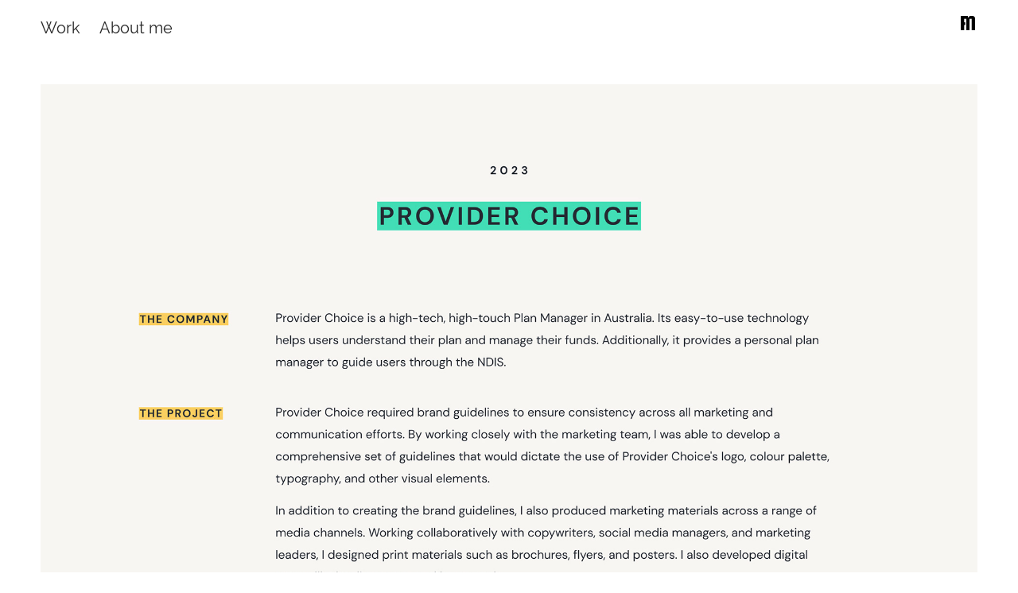

--- FILE ---
content_type: text/html; charset=utf-8
request_url: https://fabianemolon.com/provider-choice
body_size: 6269
content:
<!DOCTYPE HTML>
<html lang="en-US">
<head>
  <meta charset="UTF-8" />
  <meta name="viewport" content="width=device-width, initial-scale=1" />
      <meta name="keywords"  content="ads,brand,brand guidelines,digital design,marketing,social media,visual identity,branding,disability,NDIS,Adobe Portfolio" />
      <meta name="description"  content="Hi there, I am Fabi, a senior graphic &amp; digital designer based in Toronto, Canada." />
      <meta name="twitter:card"  content="summary_large_image" />
      <meta name="twitter:site"  content="@AdobePortfolio" />
      <meta  property="og:title" content="Fabiane Molon - Provider Choice" />
      <meta  property="og:description" content="Hi there, I am Fabi, a senior graphic &amp; digital designer based in Toronto, Canada." />
      <meta  property="og:image" content="https://cdn.myportfolio.com/0752c792-ed6b-458b-92d0-9cbf58f296f6/bc9a6d3f-4fe9-4af0-815e-454c179bb85a_rwc_0x0x3233x3233x3233.jpg?h=8559bc40ac31d2fad902866dde93f719" />
        <link rel="icon" href="https://cdn.myportfolio.com/0752c792-ed6b-458b-92d0-9cbf58f296f6/26e5dcf7-2c23-437c-a184-2c648b9a7747_carw_1x1x32.png?h=333948e5a66bbdb33e9d68a4d4987f06" />
      <link rel="stylesheet" href="/dist/css/main.css" type="text/css" />
      <link rel="stylesheet" href="https://cdn.myportfolio.com/0752c792-ed6b-458b-92d0-9cbf58f296f6/717829a48b5fad64747b7bf2f577ae731748627248.css?h=767cac7762813cb1bab83d597ed4912d" type="text/css" />
    <link rel="canonical" href="https://fabianemolon.com/provider-choice" />
      <title>Fabiane Molon - Provider Choice</title>
    <script type="text/javascript" src="//use.typekit.net/ik/[base64].js?cb=35f77bfb8b50944859ea3d3804e7194e7a3173fb" async onload="
    try {
      window.Typekit.load();
    } catch (e) {
      console.warn('Typekit not loaded.');
    }
    "></script>
</head>
  <body class="transition-enabled">  <div class='page-background-video page-background-video-with-panel'>
  </div>
  <div class="js-responsive-nav">
    <div class="responsive-nav">
      <div class="close-responsive-click-area js-close-responsive-nav">
        <div class="close-responsive-button"></div>
      </div>
          <nav class="nav-container" data-hover-hint="nav" data-hover-hint-placement="bottom-start">
                <div class="gallery-title"><a href="/work" >Work</a></div>
      <div class="page-title">
        <a href="/about-me" >About me</a>
      </div>
          </nav>
    </div>
  </div>
    <header class="site-header js-site-header  js-fixed-nav" data-context="theme.nav" data-hover-hint="nav" data-hover-hint-placement="top-start">
        <nav class="nav-container" data-hover-hint="nav" data-hover-hint-placement="bottom-start">
                <div class="gallery-title"><a href="/work" >Work</a></div>
      <div class="page-title">
        <a href="/about-me" >About me</a>
      </div>
        </nav>
        <div class="logo-wrap" data-context="theme.logo.header" data-hover-hint="logo" data-hover-hint-placement="bottom-start">
          <div class="logo e2e-site-logo-text logo-image  ">
    <a href="/work" class="image-normal image-link">
      <img src="https://cdn.myportfolio.com/0752c792-ed6b-458b-92d0-9cbf58f296f6/52b69df4-1a1a-4351-ac45-f66a53376ce5_rwc_0x5x1002x928x4096.png?h=ab05e9d0d5dc2881cf0a9821dcc5a3bb" alt="Fabiane Molon">
    </a>
          </div>
        </div>
        <div class="hamburger-click-area js-hamburger">
          <div class="hamburger">
            <i></i>
            <i></i>
            <i></i>
          </div>
        </div>
    </header>
    <div class="header-placeholder"></div>
  <div class="site-wrap cfix js-site-wrap">
    <div class="site-container">
      <div class="site-content e2e-site-content">
        <main>
  <div class="page-container" data-context="page.page.container" data-hover-hint="pageContainer">
    <section class="page standard-modules">
      <div class="page-content js-page-content" data-context="pages" data-identity="id:p652994a9121608c3ddf37729847d4fdb464e0d9e855f26b64b543">
        <div id="project-canvas" class="js-project-modules modules content">
          <div id="project-modules">
              
              <div class="project-module module image project-module-image js-js-project-module" >

  

  
     <div class="js-lightbox" data-src="https://cdn.myportfolio.com/0752c792-ed6b-458b-92d0-9cbf58f296f6/fa3037ef-18c8-4dc4-a768-a765a30e3792.jpg?h=147ce34454723e560a59d86cbe8baa46">
           <img
             class="js-lazy e2e-site-project-module-image"
             src="[data-uri]"
             data-src="https://cdn.myportfolio.com/0752c792-ed6b-458b-92d0-9cbf58f296f6/fa3037ef-18c8-4dc4-a768-a765a30e3792_rw_1920.jpg?h=5ee8f5af8f6b790bb7bdc32e3d4fb767"
             data-srcset="https://cdn.myportfolio.com/0752c792-ed6b-458b-92d0-9cbf58f296f6/fa3037ef-18c8-4dc4-a768-a765a30e3792_rw_600.jpg?h=491895d81292481b35ebe03ee08d12cb 600w,https://cdn.myportfolio.com/0752c792-ed6b-458b-92d0-9cbf58f296f6/fa3037ef-18c8-4dc4-a768-a765a30e3792_rw_1200.jpg?h=4e876af366a79e37096707e29c6d14e2 1200w,https://cdn.myportfolio.com/0752c792-ed6b-458b-92d0-9cbf58f296f6/fa3037ef-18c8-4dc4-a768-a765a30e3792_rw_1920.jpg?h=5ee8f5af8f6b790bb7bdc32e3d4fb767 1920w,"
             data-sizes="(max-width: 1920px) 100vw, 1920px"
             width="1920"
             height="0"
             style="padding-bottom: 661%; background: rgba(0, 0, 0, 0.03)"
             
           >
     </div>
  

</div>

              
              
              
              
              
              
              
              
          </div>
        </div>
      </div>
    </section>
          <section class="other-projects" data-context="page.page.other_pages" data-hover-hint="otherPages">
            <div class="title-wrapper">
              <div class="title-container">
                  <h3 class="other-projects-title preserve-whitespace">Check out more of my work</h3>
              </div>
            </div>
            <div class="project-covers">
                  <a class="project-cover js-project-cover-touch hold-space" href="/heyhubble" data-context="pages" data-identity="id:p652994a9a2a64d6dbcc2dd14ec1fcec15a1307a1181fc74186ce5">
                    <div class="cover-content-container">
                      <div class="cover-image-wrap">
                        <div class="cover-image">
                            <div class="cover cover-normal">

            <img
              class="cover__img js-lazy"
              src="https://cdn.myportfolio.com/0752c792-ed6b-458b-92d0-9cbf58f296f6/95493078-c194-488f-aa20-0a7e047fa559_rwc_0x0x1534x1150x32.jpg?h=46fc03877740954c7c1007646db58c75"
              data-src="https://cdn.myportfolio.com/0752c792-ed6b-458b-92d0-9cbf58f296f6/95493078-c194-488f-aa20-0a7e047fa559_rwc_0x0x1534x1150x1534.jpg?h=4d5a379c1c60af3e6633a5af8a96505a"
              data-srcset="https://cdn.myportfolio.com/0752c792-ed6b-458b-92d0-9cbf58f296f6/95493078-c194-488f-aa20-0a7e047fa559_rwc_0x0x1534x1150x640.jpg?h=64f3849d4b714f36144ad1ca5c4476ab 640w, https://cdn.myportfolio.com/0752c792-ed6b-458b-92d0-9cbf58f296f6/95493078-c194-488f-aa20-0a7e047fa559_rwc_0x0x1534x1150x1280.jpg?h=d2a3ecf97e6fa2de54608a38b3d05003 1280w, https://cdn.myportfolio.com/0752c792-ed6b-458b-92d0-9cbf58f296f6/95493078-c194-488f-aa20-0a7e047fa559_rwc_0x0x1534x1150x1366.jpg?h=894891793fca95d73d893b539f7195e1 1366w, https://cdn.myportfolio.com/0752c792-ed6b-458b-92d0-9cbf58f296f6/95493078-c194-488f-aa20-0a7e047fa559_rwc_0x0x1534x1150x1534.jpg?h=4d5a379c1c60af3e6633a5af8a96505a 1920w, https://cdn.myportfolio.com/0752c792-ed6b-458b-92d0-9cbf58f296f6/95493078-c194-488f-aa20-0a7e047fa559_rwc_0x0x1534x1150x1534.jpg?h=4d5a379c1c60af3e6633a5af8a96505a 2560w, https://cdn.myportfolio.com/0752c792-ed6b-458b-92d0-9cbf58f296f6/95493078-c194-488f-aa20-0a7e047fa559_rwc_0x0x1534x1150x1534.jpg?h=4d5a379c1c60af3e6633a5af8a96505a 5120w"
              data-sizes="(max-width: 540px) 100vw, (max-width: 768px) 50vw, calc(1440px / 3)"
            >
                                      </div>
                        </div>
                      </div>
                      <div class="details-wrap">
                        <div class="details">
                          <div class="details-inner">
                              <div class="title preserve-whitespace">HeyHubble</div>
                              <div class="date">2023</div>
                              <div class="custom1 preserve-whitespace">Graphic Design, Web Design</div>
                          </div>
                        </div>
                      </div>
                    </div>
                  </a>
                  <a class="project-cover js-project-cover-touch hold-space" href="/deputy-website-rebrand" data-context="pages" data-identity="id:p652994a870e10c6dee5daad1e01fe79b131496a0dc73df1c0ab78">
                    <div class="cover-content-container">
                      <div class="cover-image-wrap">
                        <div class="cover-image">
                            <div class="cover cover-normal">

            <img
              class="cover__img js-lazy"
              src="https://cdn.myportfolio.com/0752c792-ed6b-458b-92d0-9cbf58f296f6/0136061f-f9ff-4f37-b3fb-7a1b8e9e7f17_carw_202x158x32.jpg?h=3d9c45190ce4f4e68a55feb1cdf53c5d"
              data-src="https://cdn.myportfolio.com/0752c792-ed6b-458b-92d0-9cbf58f296f6/0136061f-f9ff-4f37-b3fb-7a1b8e9e7f17_car_202x158.jpg?h=0cf8fe4999ce24bcd34fa648d17617b0"
              data-srcset="https://cdn.myportfolio.com/0752c792-ed6b-458b-92d0-9cbf58f296f6/0136061f-f9ff-4f37-b3fb-7a1b8e9e7f17_carw_202x158x640.jpg?h=41ea22e0152377ca0f8316779fe44cd9 640w, https://cdn.myportfolio.com/0752c792-ed6b-458b-92d0-9cbf58f296f6/0136061f-f9ff-4f37-b3fb-7a1b8e9e7f17_carw_202x158x1280.jpg?h=3c6b3bd097683afcaf76cdadc7403723 1280w, https://cdn.myportfolio.com/0752c792-ed6b-458b-92d0-9cbf58f296f6/0136061f-f9ff-4f37-b3fb-7a1b8e9e7f17_carw_202x158x1366.jpg?h=70435737cf9edb63a8b5e4abf0650466 1366w, https://cdn.myportfolio.com/0752c792-ed6b-458b-92d0-9cbf58f296f6/0136061f-f9ff-4f37-b3fb-7a1b8e9e7f17_carw_202x158x1920.jpg?h=1d9f003aee623f328cde03b22dfea3cf 1920w, https://cdn.myportfolio.com/0752c792-ed6b-458b-92d0-9cbf58f296f6/0136061f-f9ff-4f37-b3fb-7a1b8e9e7f17_carw_202x158x2560.jpg?h=0f8c29ae3698b48c41d776df6bd4d21e 2560w, https://cdn.myportfolio.com/0752c792-ed6b-458b-92d0-9cbf58f296f6/0136061f-f9ff-4f37-b3fb-7a1b8e9e7f17_carw_202x158x5120.jpg?h=804adc95ac8507100b2ffbacf7288c69 5120w"
              data-sizes="(max-width: 540px) 100vw, (max-width: 768px) 50vw, calc(1440px / 3)"
            >
                                      </div>
                        </div>
                      </div>
                      <div class="details-wrap">
                        <div class="details">
                          <div class="details-inner">
                              <div class="title preserve-whitespace">Deputy website rebrand</div>
                              <div class="date">2022</div>
                              <div class="custom1 preserve-whitespace">Web Design, UI/UX</div>
                          </div>
                        </div>
                      </div>
                    </div>
                  </a>
                  <a class="project-cover js-project-cover-touch hold-space" href="/josef" data-context="pages" data-identity="id:p652994a95836ce58f54fb6c14896f6eb60998176c08765d47b84a">
                    <div class="cover-content-container">
                      <div class="cover-image-wrap">
                        <div class="cover-image">
                            <div class="cover cover-normal">

            <img
              class="cover__img js-lazy"
              src="https://cdn.myportfolio.com/0752c792-ed6b-458b-92d0-9cbf58f296f6/84502892-776d-4cca-83d7-add35602bc16_carw_202x158x32.jpg?h=6a7f843b1fcec68d04ee34f2914cb0d5"
              data-src="https://cdn.myportfolio.com/0752c792-ed6b-458b-92d0-9cbf58f296f6/84502892-776d-4cca-83d7-add35602bc16_car_202x158.jpg?h=c864d4bfb4bd277b5593660063cb85d7"
              data-srcset="https://cdn.myportfolio.com/0752c792-ed6b-458b-92d0-9cbf58f296f6/84502892-776d-4cca-83d7-add35602bc16_carw_202x158x640.jpg?h=693e423840b508a67bd6af36147fb97c 640w, https://cdn.myportfolio.com/0752c792-ed6b-458b-92d0-9cbf58f296f6/84502892-776d-4cca-83d7-add35602bc16_carw_202x158x1280.jpg?h=feb1339f10ada6cbc0e275e7a4d3b9c2 1280w, https://cdn.myportfolio.com/0752c792-ed6b-458b-92d0-9cbf58f296f6/84502892-776d-4cca-83d7-add35602bc16_carw_202x158x1366.jpg?h=c4667a6005d39748b9d9ee4750aa9b9e 1366w, https://cdn.myportfolio.com/0752c792-ed6b-458b-92d0-9cbf58f296f6/84502892-776d-4cca-83d7-add35602bc16_carw_202x158x1920.jpg?h=f4d0457a202c695732e7807d60a7ecc5 1920w, https://cdn.myportfolio.com/0752c792-ed6b-458b-92d0-9cbf58f296f6/84502892-776d-4cca-83d7-add35602bc16_carw_202x158x2560.jpg?h=8e97e1b76802123a41b6048dab770ab4 2560w, https://cdn.myportfolio.com/0752c792-ed6b-458b-92d0-9cbf58f296f6/84502892-776d-4cca-83d7-add35602bc16_carw_202x158x5120.jpg?h=abedc49c2134e3c58ce6b0931ace42fc 5120w"
              data-sizes="(max-width: 540px) 100vw, (max-width: 768px) 50vw, calc(1440px / 3)"
            >
                                      </div>
                        </div>
                      </div>
                      <div class="details-wrap">
                        <div class="details">
                          <div class="details-inner">
                              <div class="title preserve-whitespace">Josef</div>
                              <div class="date">2023</div>
                              <div class="custom1 preserve-whitespace">Graphic Design</div>
                          </div>
                        </div>
                      </div>
                    </div>
                  </a>
                  <a class="project-cover js-project-cover-touch hold-space" href="/deputy" data-context="pages" data-identity="id:p652994a84674c2d2af8f60ae3e097e6d58685f9c3319952c20488">
                    <div class="cover-content-container">
                      <div class="cover-image-wrap">
                        <div class="cover-image">
                            <div class="cover cover-normal">

            <img
              class="cover__img js-lazy"
              src="https://cdn.myportfolio.com/0752c792-ed6b-458b-92d0-9cbf58f296f6/46f65174-5776-44e2-b290-9f4c6be18597_carw_202x158x32.jpg?h=9e9f235bb11febc8c545b1d086ecb0ff"
              data-src="https://cdn.myportfolio.com/0752c792-ed6b-458b-92d0-9cbf58f296f6/46f65174-5776-44e2-b290-9f4c6be18597_car_202x158.jpg?h=3a8341878dace88f0c8b154d858cf226"
              data-srcset="https://cdn.myportfolio.com/0752c792-ed6b-458b-92d0-9cbf58f296f6/46f65174-5776-44e2-b290-9f4c6be18597_carw_202x158x640.jpg?h=6bcf6fabd8c6757935eb1c4afb22d7f7 640w, https://cdn.myportfolio.com/0752c792-ed6b-458b-92d0-9cbf58f296f6/46f65174-5776-44e2-b290-9f4c6be18597_carw_202x158x1280.jpg?h=18b35d0a37f0b37041bf897cb782e7d8 1280w, https://cdn.myportfolio.com/0752c792-ed6b-458b-92d0-9cbf58f296f6/46f65174-5776-44e2-b290-9f4c6be18597_carw_202x158x1366.jpg?h=1368eda01783e14f400e9a3ac1c8efee 1366w, https://cdn.myportfolio.com/0752c792-ed6b-458b-92d0-9cbf58f296f6/46f65174-5776-44e2-b290-9f4c6be18597_carw_202x158x1920.jpg?h=36d755c078372073ebcbed6e0b626841 1920w, https://cdn.myportfolio.com/0752c792-ed6b-458b-92d0-9cbf58f296f6/46f65174-5776-44e2-b290-9f4c6be18597_carw_202x158x2560.jpg?h=c8d100f43df4bf2205d7388ee4014942 2560w, https://cdn.myportfolio.com/0752c792-ed6b-458b-92d0-9cbf58f296f6/46f65174-5776-44e2-b290-9f4c6be18597_carw_202x158x5120.jpg?h=27d8e01d007f964bdb23940fb8875794 5120w"
              data-sizes="(max-width: 540px) 100vw, (max-width: 768px) 50vw, calc(1440px / 3)"
            >
                                      </div>
                        </div>
                      </div>
                      <div class="details-wrap">
                        <div class="details">
                          <div class="details-inner">
                              <div class="title preserve-whitespace">Deputy</div>
                              <div class="date">2020</div>
                              <div class="custom1 preserve-whitespace">Web Design, UI/UX</div>
                          </div>
                        </div>
                      </div>
                    </div>
                  </a>
                  <a class="project-cover js-project-cover-touch hold-space" href="/con-amore" data-context="pages" data-identity="id:p652994a7bca2520d314bbb065f6d8804fc7c9a45e006eb084fc5c">
                    <div class="cover-content-container">
                      <div class="cover-image-wrap">
                        <div class="cover-image">
                            <div class="cover cover-normal">

            <img
              class="cover__img js-lazy"
              src="https://cdn.myportfolio.com/0752c792-ed6b-458b-92d0-9cbf58f296f6/37abb304-751e-4bc8-b454-4d9913b9d9f4_carw_202x158x32.jpg?h=ad00667b04d4234741ebb194e08ccc28"
              data-src="https://cdn.myportfolio.com/0752c792-ed6b-458b-92d0-9cbf58f296f6/37abb304-751e-4bc8-b454-4d9913b9d9f4_car_202x158.jpg?h=159ea2e01c0cf9ac9c7db61bb6b354bb"
              data-srcset="https://cdn.myportfolio.com/0752c792-ed6b-458b-92d0-9cbf58f296f6/37abb304-751e-4bc8-b454-4d9913b9d9f4_carw_202x158x640.jpg?h=72301d43ab6c89ec284067dca537b97c 640w, https://cdn.myportfolio.com/0752c792-ed6b-458b-92d0-9cbf58f296f6/37abb304-751e-4bc8-b454-4d9913b9d9f4_carw_202x158x1280.jpg?h=96d3b8dd0c41904cdac20ffbd7e8ac04 1280w, https://cdn.myportfolio.com/0752c792-ed6b-458b-92d0-9cbf58f296f6/37abb304-751e-4bc8-b454-4d9913b9d9f4_carw_202x158x1366.jpg?h=5b1d569d14f2410c4c2e86cb06f921f7 1366w, https://cdn.myportfolio.com/0752c792-ed6b-458b-92d0-9cbf58f296f6/37abb304-751e-4bc8-b454-4d9913b9d9f4_carw_202x158x1920.jpg?h=ad417841daa98bde409774a67fdf6ce9 1920w, https://cdn.myportfolio.com/0752c792-ed6b-458b-92d0-9cbf58f296f6/37abb304-751e-4bc8-b454-4d9913b9d9f4_carw_202x158x2560.jpg?h=c639180e9522c7766263dc416b79b862 2560w, https://cdn.myportfolio.com/0752c792-ed6b-458b-92d0-9cbf58f296f6/37abb304-751e-4bc8-b454-4d9913b9d9f4_carw_202x158x5120.jpg?h=ef974c8e597557f0ddddc47ef7b013bd 5120w"
              data-sizes="(max-width: 540px) 100vw, (max-width: 768px) 50vw, calc(1440px / 3)"
            >
                                      </div>
                        </div>
                      </div>
                      <div class="details-wrap">
                        <div class="details">
                          <div class="details-inner">
                              <div class="title preserve-whitespace">Con Amore</div>
                              <div class="date">2015</div>
                              <div class="custom1 preserve-whitespace">Branding, Graphic Design</div>
                          </div>
                        </div>
                      </div>
                    </div>
                  </a>
                  <a class="project-cover js-project-cover-touch hold-space" href="/netaula" data-context="pages" data-identity="id:p652994a7e676541eabdf9ec2b16e1251bec193b4b718168b0a610">
                    <div class="cover-content-container">
                      <div class="cover-image-wrap">
                        <div class="cover-image">
                            <div class="cover cover-normal">

            <img
              class="cover__img js-lazy"
              src="https://cdn.myportfolio.com/0752c792-ed6b-458b-92d0-9cbf58f296f6/5239e1b9-5edd-4e4f-a07b-0a7d8b9a1260_carw_202x158x32.png?h=95af71fdf85db2a090b4e47271ae3f51"
              data-src="https://cdn.myportfolio.com/0752c792-ed6b-458b-92d0-9cbf58f296f6/5239e1b9-5edd-4e4f-a07b-0a7d8b9a1260_car_202x158.png?h=d02612c0b7ffc0aa7936c818b3b5af77"
              data-srcset="https://cdn.myportfolio.com/0752c792-ed6b-458b-92d0-9cbf58f296f6/5239e1b9-5edd-4e4f-a07b-0a7d8b9a1260_carw_202x158x640.png?h=94647b4b9509ccaf810d88afb729f8a3 640w, https://cdn.myportfolio.com/0752c792-ed6b-458b-92d0-9cbf58f296f6/5239e1b9-5edd-4e4f-a07b-0a7d8b9a1260_carw_202x158x1280.png?h=8928bd8745b379042e8b3456b984a23b 1280w, https://cdn.myportfolio.com/0752c792-ed6b-458b-92d0-9cbf58f296f6/5239e1b9-5edd-4e4f-a07b-0a7d8b9a1260_carw_202x158x1366.png?h=3d84fd45d22e42949d0b962963974556 1366w, https://cdn.myportfolio.com/0752c792-ed6b-458b-92d0-9cbf58f296f6/5239e1b9-5edd-4e4f-a07b-0a7d8b9a1260_carw_202x158x1920.png?h=a7dc299e7b73438eb9ce4cd4dc47d71e 1920w, https://cdn.myportfolio.com/0752c792-ed6b-458b-92d0-9cbf58f296f6/5239e1b9-5edd-4e4f-a07b-0a7d8b9a1260_carw_202x158x2560.png?h=c30c44d381af42083c972e93e79050c8 2560w, https://cdn.myportfolio.com/0752c792-ed6b-458b-92d0-9cbf58f296f6/5239e1b9-5edd-4e4f-a07b-0a7d8b9a1260_carw_202x158x5120.png?h=e8dc92171b8a79caa1df137b8db4fbe9 5120w"
              data-sizes="(max-width: 540px) 100vw, (max-width: 768px) 50vw, calc(1440px / 3)"
            >
                                      </div>
                        </div>
                      </div>
                      <div class="details-wrap">
                        <div class="details">
                          <div class="details-inner">
                              <div class="title preserve-whitespace">NetAula</div>
                              <div class="date">2016</div>
                              <div class="custom1 preserve-whitespace">Web Design, UI/UX</div>
                          </div>
                        </div>
                      </div>
                    </div>
                  </a>
                  <a class="project-cover js-project-cover-touch hold-space" href="/morche-drywall" data-context="pages" data-identity="id:p652994a792da573139110288e2877263cf454674e52ed3540ce8c">
                    <div class="cover-content-container">
                      <div class="cover-image-wrap">
                        <div class="cover-image">
                            <div class="cover cover-normal">

            <img
              class="cover__img js-lazy"
              src="https://cdn.myportfolio.com/0752c792-ed6b-458b-92d0-9cbf58f296f6/30219284-0ac1-482a-ab8e-546ad17b5d8a_carw_202x158x32.jpg?h=3ee4430505bbf6dd3211cab7a5f806fd"
              data-src="https://cdn.myportfolio.com/0752c792-ed6b-458b-92d0-9cbf58f296f6/30219284-0ac1-482a-ab8e-546ad17b5d8a_car_202x158.jpg?h=c9a574e60db955945a7a49775d312546"
              data-srcset="https://cdn.myportfolio.com/0752c792-ed6b-458b-92d0-9cbf58f296f6/30219284-0ac1-482a-ab8e-546ad17b5d8a_carw_202x158x640.jpg?h=478dd4e5e9685fe4534e8407658306b5 640w, https://cdn.myportfolio.com/0752c792-ed6b-458b-92d0-9cbf58f296f6/30219284-0ac1-482a-ab8e-546ad17b5d8a_carw_202x158x1280.jpg?h=0eec45fed89d361963270260ddf15402 1280w, https://cdn.myportfolio.com/0752c792-ed6b-458b-92d0-9cbf58f296f6/30219284-0ac1-482a-ab8e-546ad17b5d8a_carw_202x158x1366.jpg?h=1018502f43b01abf74dd110f61b37e94 1366w, https://cdn.myportfolio.com/0752c792-ed6b-458b-92d0-9cbf58f296f6/30219284-0ac1-482a-ab8e-546ad17b5d8a_carw_202x158x1920.jpg?h=4093efa1f9582563a31f2eef310428fd 1920w, https://cdn.myportfolio.com/0752c792-ed6b-458b-92d0-9cbf58f296f6/30219284-0ac1-482a-ab8e-546ad17b5d8a_carw_202x158x2560.jpg?h=339743592091f35bff57d67224311705 2560w, https://cdn.myportfolio.com/0752c792-ed6b-458b-92d0-9cbf58f296f6/30219284-0ac1-482a-ab8e-546ad17b5d8a_carw_202x158x5120.jpg?h=3611815e9854fc953d3968ada7510477 5120w"
              data-sizes="(max-width: 540px) 100vw, (max-width: 768px) 50vw, calc(1440px / 3)"
            >
                                      </div>
                        </div>
                      </div>
                      <div class="details-wrap">
                        <div class="details">
                          <div class="details-inner">
                              <div class="title preserve-whitespace">Morche Drywall</div>
                              <div class="date">2018</div>
                              <div class="custom1 preserve-whitespace">Branding, Graphic Design</div>
                          </div>
                        </div>
                      </div>
                    </div>
                  </a>
                  <a class="project-cover js-project-cover-touch hold-space" href="/cabral-accounting" data-context="pages" data-identity="id:p66749c9dba57d9b08001ea0cd4694834c32f9163a6c3f31440ade">
                    <div class="cover-content-container">
                      <div class="cover-image-wrap">
                        <div class="cover-image">
                            <div class="cover cover-normal">

            <img
              class="cover__img js-lazy"
              src="https://cdn.myportfolio.com/0752c792-ed6b-458b-92d0-9cbf58f296f6/7ad65fb0-a56e-4259-b311-2fac9d6a015a_rwc_0x0x1599x1200x32.png?h=591fbe16f4b8da78afcc08287246e954"
              data-src="https://cdn.myportfolio.com/0752c792-ed6b-458b-92d0-9cbf58f296f6/7ad65fb0-a56e-4259-b311-2fac9d6a015a_rwc_0x0x1599x1200x1599.png?h=966364a6bc808667f6b424b0d802612e"
              data-srcset="https://cdn.myportfolio.com/0752c792-ed6b-458b-92d0-9cbf58f296f6/7ad65fb0-a56e-4259-b311-2fac9d6a015a_rwc_0x0x1599x1200x640.png?h=39225f7250ae8cda068b9a8d48d7c2d0 640w, https://cdn.myportfolio.com/0752c792-ed6b-458b-92d0-9cbf58f296f6/7ad65fb0-a56e-4259-b311-2fac9d6a015a_rwc_0x0x1599x1200x1280.png?h=b50bc05e500fcaa44e88550c33a3f1a5 1280w, https://cdn.myportfolio.com/0752c792-ed6b-458b-92d0-9cbf58f296f6/7ad65fb0-a56e-4259-b311-2fac9d6a015a_rwc_0x0x1599x1200x1366.png?h=ce7b265ac0555c30e1506fff879f218a 1366w, https://cdn.myportfolio.com/0752c792-ed6b-458b-92d0-9cbf58f296f6/7ad65fb0-a56e-4259-b311-2fac9d6a015a_rwc_0x0x1599x1200x1599.png?h=966364a6bc808667f6b424b0d802612e 1920w, https://cdn.myportfolio.com/0752c792-ed6b-458b-92d0-9cbf58f296f6/7ad65fb0-a56e-4259-b311-2fac9d6a015a_rwc_0x0x1599x1200x1599.png?h=966364a6bc808667f6b424b0d802612e 2560w, https://cdn.myportfolio.com/0752c792-ed6b-458b-92d0-9cbf58f296f6/7ad65fb0-a56e-4259-b311-2fac9d6a015a_rwc_0x0x1599x1200x1599.png?h=966364a6bc808667f6b424b0d802612e 5120w"
              data-sizes="(max-width: 540px) 100vw, (max-width: 768px) 50vw, calc(1440px / 3)"
            >
                                      </div>
                        </div>
                      </div>
                      <div class="details-wrap">
                        <div class="details">
                          <div class="details-inner">
                              <div class="title preserve-whitespace">Cabral Accounting</div>
                              <div class="date">2024</div>
                              <div class="custom1 preserve-whitespace">Branding</div>
                          </div>
                        </div>
                      </div>
                    </div>
                  </a>
                  <a class="project-cover js-project-cover-touch hold-space" href="/esquina-chartier" data-context="pages" data-identity="id:p652994a6da9faacd892832f351586eb3db0bc58424a8ef149b391">
                    <div class="cover-content-container">
                      <div class="cover-image-wrap">
                        <div class="cover-image">
                            <div class="cover cover-normal">

            <img
              class="cover__img js-lazy"
              src="https://cdn.myportfolio.com/0752c792-ed6b-458b-92d0-9cbf58f296f6/f9ddd736-5ab3-432c-ae74-3f5fd24511f4_carw_202x158x32.jpg?h=76c585b61fc6038f71457108462b74ef"
              data-src="https://cdn.myportfolio.com/0752c792-ed6b-458b-92d0-9cbf58f296f6/f9ddd736-5ab3-432c-ae74-3f5fd24511f4_car_202x158.jpg?h=7d339341d00d584f3bc2c5623ad183f5"
              data-srcset="https://cdn.myportfolio.com/0752c792-ed6b-458b-92d0-9cbf58f296f6/f9ddd736-5ab3-432c-ae74-3f5fd24511f4_carw_202x158x640.jpg?h=2b578e0481046c877b22218247f07610 640w, https://cdn.myportfolio.com/0752c792-ed6b-458b-92d0-9cbf58f296f6/f9ddd736-5ab3-432c-ae74-3f5fd24511f4_carw_202x158x1280.jpg?h=21f91ac6c731778ddf8aa734fb48a2fa 1280w, https://cdn.myportfolio.com/0752c792-ed6b-458b-92d0-9cbf58f296f6/f9ddd736-5ab3-432c-ae74-3f5fd24511f4_carw_202x158x1366.jpg?h=322516f4c4ae7d82561ab42c797db1c8 1366w, https://cdn.myportfolio.com/0752c792-ed6b-458b-92d0-9cbf58f296f6/f9ddd736-5ab3-432c-ae74-3f5fd24511f4_carw_202x158x1920.jpg?h=91960311d4833c11f02d3faf415677a3 1920w, https://cdn.myportfolio.com/0752c792-ed6b-458b-92d0-9cbf58f296f6/f9ddd736-5ab3-432c-ae74-3f5fd24511f4_carw_202x158x2560.jpg?h=91358f28a8217b878927decdc91ffebc 2560w, https://cdn.myportfolio.com/0752c792-ed6b-458b-92d0-9cbf58f296f6/f9ddd736-5ab3-432c-ae74-3f5fd24511f4_carw_202x158x5120.jpg?h=846fa2bf2f953a60d5931253e82b4fb2 5120w"
              data-sizes="(max-width: 540px) 100vw, (max-width: 768px) 50vw, calc(1440px / 3)"
            >
                                      </div>
                        </div>
                      </div>
                      <div class="details-wrap">
                        <div class="details">
                          <div class="details-inner">
                              <div class="title preserve-whitespace">Esquina Chartier</div>
                              <div class="date">2016</div>
                              <div class="custom1 preserve-whitespace">Branding, Graphic Design</div>
                          </div>
                        </div>
                      </div>
                    </div>
                  </a>
                  <a class="project-cover js-project-cover-touch hold-space" href="/mks-empreendimentos-1" data-context="pages" data-identity="id:p652994a7671e3e3c5df88eea7132cfaaf222bca7ae67f755b411b">
                    <div class="cover-content-container">
                      <div class="cover-image-wrap">
                        <div class="cover-image">
                            <div class="cover cover-normal">

            <img
              class="cover__img js-lazy"
              src="https://cdn.myportfolio.com/0752c792-ed6b-458b-92d0-9cbf58f296f6/4c999bb3-1b1d-4ac7-85b7-8cb907013827_carw_202x158x32.jpg?h=23bd9cc595c54e21b84baec4e9521dae"
              data-src="https://cdn.myportfolio.com/0752c792-ed6b-458b-92d0-9cbf58f296f6/4c999bb3-1b1d-4ac7-85b7-8cb907013827_car_202x158.jpg?h=4296ffcdda97f49689515c706f950bd4"
              data-srcset="https://cdn.myportfolio.com/0752c792-ed6b-458b-92d0-9cbf58f296f6/4c999bb3-1b1d-4ac7-85b7-8cb907013827_carw_202x158x640.jpg?h=01f5926549ec6350721fc00dc148064b 640w, https://cdn.myportfolio.com/0752c792-ed6b-458b-92d0-9cbf58f296f6/4c999bb3-1b1d-4ac7-85b7-8cb907013827_carw_202x158x1280.jpg?h=ee972d3dd2c5595e6ff4b78a49c8000d 1280w, https://cdn.myportfolio.com/0752c792-ed6b-458b-92d0-9cbf58f296f6/4c999bb3-1b1d-4ac7-85b7-8cb907013827_carw_202x158x1366.jpg?h=862f347b67c6fd6b961aca4135b83270 1366w, https://cdn.myportfolio.com/0752c792-ed6b-458b-92d0-9cbf58f296f6/4c999bb3-1b1d-4ac7-85b7-8cb907013827_carw_202x158x1920.jpg?h=3ec79fc6e2474cdc998945bf2ba924a6 1920w, https://cdn.myportfolio.com/0752c792-ed6b-458b-92d0-9cbf58f296f6/4c999bb3-1b1d-4ac7-85b7-8cb907013827_carw_202x158x2560.jpg?h=fb1736c0e3a69955f7f25ec71d3c5aef 2560w, https://cdn.myportfolio.com/0752c792-ed6b-458b-92d0-9cbf58f296f6/4c999bb3-1b1d-4ac7-85b7-8cb907013827_carw_202x158x5120.jpg?h=c6487de9d79111fb17c712162c95b28c 5120w"
              data-sizes="(max-width: 540px) 100vw, (max-width: 768px) 50vw, calc(1440px / 3)"
            >
                                      </div>
                        </div>
                      </div>
                      <div class="details-wrap">
                        <div class="details">
                          <div class="details-inner">
                              <div class="title preserve-whitespace">MKS Empreendimentos</div>
                              <div class="date">2016</div>
                              <div class="custom1 preserve-whitespace">Branding, Graphic Design</div>
                          </div>
                        </div>
                      </div>
                    </div>
                  </a>
            </div>
          </section>
        <section class="back-to-top" data-hover-hint="backToTop">
          <a href="#"><span class="arrow">&uarr;</span><span class="preserve-whitespace">Back to Top</span></a>
        </section>
        <a class="back-to-top-fixed js-back-to-top back-to-top-fixed-with-panel" data-hover-hint="backToTop" data-hover-hint-placement="top-start" href="#">
          <svg version="1.1" id="Layer_1" xmlns="http://www.w3.org/2000/svg" xmlns:xlink="http://www.w3.org/1999/xlink" x="0px" y="0px"
           viewBox="0 0 26 26" style="enable-background:new 0 0 26 26;" xml:space="preserve" class="icon icon-back-to-top">
          <g>
            <path d="M13.8,1.3L21.6,9c0.1,0.1,0.1,0.3,0.2,0.4c0.1,0.1,0.1,0.3,0.1,0.4s0,0.3-0.1,0.4c-0.1,0.1-0.1,0.3-0.3,0.4
              c-0.1,0.1-0.2,0.2-0.4,0.3c-0.2,0.1-0.3,0.1-0.4,0.1c-0.1,0-0.3,0-0.4-0.1c-0.2-0.1-0.3-0.2-0.4-0.3L14.2,5l0,19.1
              c0,0.2-0.1,0.3-0.1,0.5c0,0.1-0.1,0.3-0.3,0.4c-0.1,0.1-0.2,0.2-0.4,0.3c-0.1,0.1-0.3,0.1-0.5,0.1c-0.1,0-0.3,0-0.4-0.1
              c-0.1-0.1-0.3-0.1-0.4-0.3c-0.1-0.1-0.2-0.2-0.3-0.4c-0.1-0.1-0.1-0.3-0.1-0.5l0-19.1l-5.7,5.7C6,10.8,5.8,10.9,5.7,11
              c-0.1,0.1-0.3,0.1-0.4,0.1c-0.2,0-0.3,0-0.4-0.1c-0.1-0.1-0.3-0.2-0.4-0.3c-0.1-0.1-0.1-0.2-0.2-0.4C4.1,10.2,4,10.1,4.1,9.9
              c0-0.1,0-0.3,0.1-0.4c0-0.1,0.1-0.3,0.3-0.4l7.7-7.8c0.1,0,0.2-0.1,0.2-0.1c0,0,0.1-0.1,0.2-0.1c0.1,0,0.2,0,0.2-0.1
              c0.1,0,0.1,0,0.2,0c0,0,0.1,0,0.2,0c0.1,0,0.2,0,0.2,0.1c0.1,0,0.1,0.1,0.2,0.1C13.7,1.2,13.8,1.2,13.8,1.3z"/>
          </g>
          </svg>
        </a>
  </div>
        </main>
      </div>
    </div>
  </div>
</body>
<script type="text/javascript">
  // fix for Safari's back/forward cache
  window.onpageshow = function(e) {
    if (e.persisted) { window.location.reload(); }
  };
</script>
  <script type="text/javascript">var __config__ = {"page_id":"p652994a9121608c3ddf37729847d4fdb464e0d9e855f26b64b543","theme":{"name":"marta"},"pageTransition":true,"linkTransition":true,"disableDownload":false,"localizedValidationMessages":{"required":"This field is required","Email":"This field must be a valid email address"},"lightbox":{"enabled":true,"color":{"opacity":0.94,"hex":"#fff"}},"cookie_banner":{"enabled":false}};</script>
  <script type="text/javascript" src="/site/translations?cb=35f77bfb8b50944859ea3d3804e7194e7a3173fb"></script>
  <script type="text/javascript" src="/dist/js/main.js?cb=35f77bfb8b50944859ea3d3804e7194e7a3173fb"></script>
</html>
